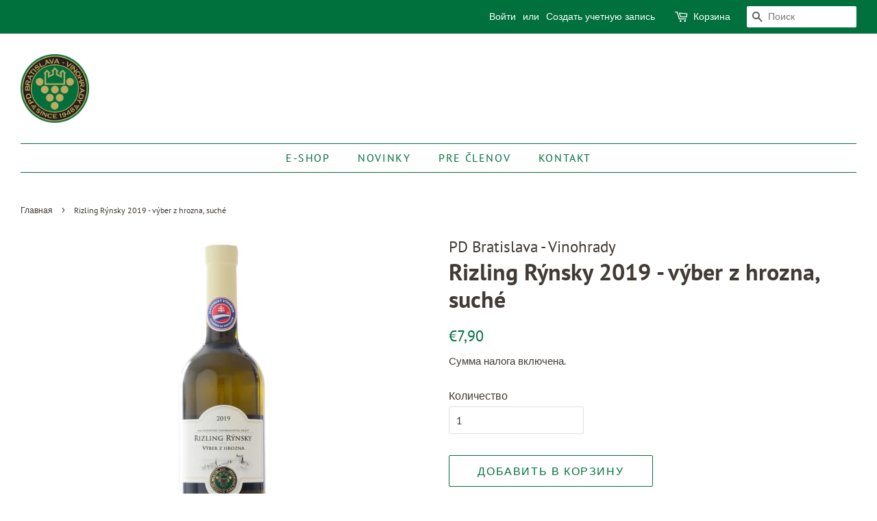

--- FILE ---
content_type: text/html; charset=utf-8
request_url: https://pdvinohrady.sk/ru/products/rizling-rynsky-2019-vyber-z-hrozna-suche
body_size: 15288
content:
<!doctype html>
<html class="no-js" lang="ru">
<head>

  <!-- Basic page needs ================================================== -->
  <meta charset="utf-8">
  <meta http-equiv="X-UA-Compatible" content="IE=edge,chrome=1">

  
  <link rel="shortcut icon" href="//pdvinohrady.sk/cdn/shop/files/pd_bratislava_vinhrady_logo_32x32.png?v=1613521769" type="image/png" />
  

  <!-- Title and description ================================================== -->
  <title>
  Rizling Rýnsky 2019 - výber z hrozna, suché &ndash; PD Bratislava - Vinohrady
  </title>

  
  <meta name="description" content="Rizling Rýnsky ročník 2019, výber z hrozna, suché Rizling Rýnsky s prívlastkom výber z hrozna vás rýchlo zaujme honosnou jemne žltou farbou. Jeho lipovo-ovocná aróma s nádychom zelených jabĺk pomôže vytvoriť príjemnú atmosféru, v ktorej si dokonale vychutnáte plnú intenzívnu chuť s výraznou kyselinkou dokreslenú tónmi ">
  

  <!-- Social meta ================================================== -->
  <!-- /snippets/social-meta-tags.liquid -->




<meta property="og:site_name" content="PD Bratislava - Vinohrady">
<meta property="og:url" content="https://pdvinohrady.sk/ru/products/rizling-rynsky-2019-vyber-z-hrozna-suche">
<meta property="og:title" content="Rizling Rýnsky 2019 - výber z hrozna, suché">
<meta property="og:type" content="product">
<meta property="og:description" content="Rizling Rýnsky ročník 2019, výber z hrozna, suché Rizling Rýnsky s prívlastkom výber z hrozna vás rýchlo zaujme honosnou jemne žltou farbou. Jeho lipovo-ovocná aróma s nádychom zelených jabĺk pomôže vytvoriť príjemnú atmosféru, v ktorej si dokonale vychutnáte plnú intenzívnu chuť s výraznou kyselinkou dokreslenú tónmi ">

  <meta property="og:price:amount" content="7,90">
  <meta property="og:price:currency" content="EUR">

<meta property="og:image" content="http://pdvinohrady.sk/cdn/shop/products/RR_VZH_2019_1200x1200.jpg?v=1612183664">
<meta property="og:image:secure_url" content="https://pdvinohrady.sk/cdn/shop/products/RR_VZH_2019_1200x1200.jpg?v=1612183664">


<meta name="twitter:card" content="summary_large_image">
<meta name="twitter:title" content="Rizling Rýnsky 2019 - výber z hrozna, suché">
<meta name="twitter:description" content="Rizling Rýnsky ročník 2019, výber z hrozna, suché Rizling Rýnsky s prívlastkom výber z hrozna vás rýchlo zaujme honosnou jemne žltou farbou. Jeho lipovo-ovocná aróma s nádychom zelených jabĺk pomôže vytvoriť príjemnú atmosféru, v ktorej si dokonale vychutnáte plnú intenzívnu chuť s výraznou kyselinkou dokreslenú tónmi ">


  <!-- Helpers ================================================== -->
  <link rel="canonical" href="https://pdvinohrady.sk/ru/products/rizling-rynsky-2019-vyber-z-hrozna-suche">
  <meta name="viewport" content="width=device-width,initial-scale=1">
  <meta name="theme-color" content="#00703c">

  <!-- CSS ================================================== -->
  <link href="//pdvinohrady.sk/cdn/shop/t/10/assets/timber.scss.css?v=45109813449388123881759259916" rel="stylesheet" type="text/css" media="all" />
  <link href="//pdvinohrady.sk/cdn/shop/t/10/assets/theme.scss.css?v=54716104397378549261759259915" rel="stylesheet" type="text/css" media="all" />
  <style data-shopify>
  :root {
    --color-body-text: #403b37;
    --color-body: #ffffff;
  }
</style>


  <script>
    window.theme = window.theme || {};

    var theme = {
      strings: {
        addToCart: "Добавить в корзину",
        soldOut: "Продано",
        unavailable: "Недоступно",
        zoomClose: "Закрыть (Esc)",
        zoomPrev: "Назад (стрелка влево)",
        zoomNext: "Дальше (стрелка вправо)",
        addressError: "Не удалось найти этот адрес",
        addressNoResults: "Нет результатов для этого адреса",
        addressQueryLimit: "Вы превысили ограничение использования Google API. Рассмотрите переход на план уровня \u003ca href=\"https:\/\/developers.google.com\/maps\/premium\/usage-limits\"\u003eПремиум\u003c\/a\u003e.",
        authError: "Не удалось проверить ваш ключ API для Google Карт."
      },
      settings: {
        // Adding some settings to allow the editor to update correctly when they are changed
        enableWideLayout: true,
        typeAccentTransform: true,
        typeAccentSpacing: true,
        baseFontSize: '16px',
        headerBaseFontSize: '34px',
        accentFontSize: '16px'
      },
      variables: {
        mediaQueryMedium: 'screen and (max-width: 768px)',
        bpSmall: false
      },
      moneyFormat: "€{{amount_with_comma_separator}}"
    };document.documentElement.className = document.documentElement.className.replace('no-js', 'supports-js');
  </script>

  <!-- Header hook for plugins ================================================== -->
  <script>window.performance && window.performance.mark && window.performance.mark('shopify.content_for_header.start');</script><meta id="shopify-digital-wallet" name="shopify-digital-wallet" content="/3025272945/digital_wallets/dialog">
<link rel="alternate" hreflang="x-default" href="https://pdvinohrady.sk/products/rizling-rynsky-2019-vyber-z-hrozna-suche">
<link rel="alternate" hreflang="de" href="https://pdvinohrady.sk/de/products/rizling-rynsky-2019-vyber-z-hrozna-suche">
<link rel="alternate" hreflang="en" href="https://pdvinohrady.sk/en/products/rizling-rynsky-2019-vyber-z-hrozna-suche">
<link rel="alternate" hreflang="ru" href="https://pdvinohrady.sk/ru/products/rizling-rynsky-2019-vyber-z-hrozna-suche">
<link rel="alternate" type="application/json+oembed" href="https://pdvinohrady.sk/ru/products/rizling-rynsky-2019-vyber-z-hrozna-suche.oembed">
<script async="async" src="/checkouts/internal/preloads.js?locale=ru-SK"></script>
<script id="shopify-features" type="application/json">{"accessToken":"2efa0d5284fe42f5956bd7360e6e7af1","betas":["rich-media-storefront-analytics"],"domain":"pdvinohrady.sk","predictiveSearch":true,"shopId":3025272945,"locale":"ru"}</script>
<script>var Shopify = Shopify || {};
Shopify.shop = "pd-bratislava-vinohrady.myshopify.com";
Shopify.locale = "ru";
Shopify.currency = {"active":"EUR","rate":"1.0"};
Shopify.country = "SK";
Shopify.theme = {"name":"Minimal","id":81802231921,"schema_name":"Minimal","schema_version":"12.6.0","theme_store_id":380,"role":"main"};
Shopify.theme.handle = "null";
Shopify.theme.style = {"id":null,"handle":null};
Shopify.cdnHost = "pdvinohrady.sk/cdn";
Shopify.routes = Shopify.routes || {};
Shopify.routes.root = "/ru/";</script>
<script type="module">!function(o){(o.Shopify=o.Shopify||{}).modules=!0}(window);</script>
<script>!function(o){function n(){var o=[];function n(){o.push(Array.prototype.slice.apply(arguments))}return n.q=o,n}var t=o.Shopify=o.Shopify||{};t.loadFeatures=n(),t.autoloadFeatures=n()}(window);</script>
<script id="shop-js-analytics" type="application/json">{"pageType":"product"}</script>
<script defer="defer" async type="module" src="//pdvinohrady.sk/cdn/shopifycloud/shop-js/modules/v2/client.init-shop-cart-sync_v-gO5K0Q.ru.esm.js"></script>
<script defer="defer" async type="module" src="//pdvinohrady.sk/cdn/shopifycloud/shop-js/modules/v2/chunk.common_DWxkMs8K.esm.js"></script>
<script type="module">
  await import("//pdvinohrady.sk/cdn/shopifycloud/shop-js/modules/v2/client.init-shop-cart-sync_v-gO5K0Q.ru.esm.js");
await import("//pdvinohrady.sk/cdn/shopifycloud/shop-js/modules/v2/chunk.common_DWxkMs8K.esm.js");

  window.Shopify.SignInWithShop?.initShopCartSync?.({"fedCMEnabled":true,"windoidEnabled":true});

</script>
<script id="__st">var __st={"a":3025272945,"offset":3600,"reqid":"aad06ca1-2f28-41b2-bab0-cb08bad4d844-1765654559","pageurl":"pdvinohrady.sk\/ru\/products\/rizling-rynsky-2019-vyber-z-hrozna-suche","u":"f9ab209856eb","p":"product","rtyp":"product","rid":6199563616446};</script>
<script>window.ShopifyPaypalV4VisibilityTracking = true;</script>
<script id="captcha-bootstrap">!function(){'use strict';const t='contact',e='account',n='new_comment',o=[[t,t],['blogs',n],['comments',n],[t,'customer']],c=[[e,'customer_login'],[e,'guest_login'],[e,'recover_customer_password'],[e,'create_customer']],r=t=>t.map((([t,e])=>`form[action*='/${t}']:not([data-nocaptcha='true']) input[name='form_type'][value='${e}']`)).join(','),a=t=>()=>t?[...document.querySelectorAll(t)].map((t=>t.form)):[];function s(){const t=[...o],e=r(t);return a(e)}const i='password',u='form_key',d=['recaptcha-v3-token','g-recaptcha-response','h-captcha-response',i],f=()=>{try{return window.sessionStorage}catch{return}},m='__shopify_v',_=t=>t.elements[u];function p(t,e,n=!1){try{const o=window.sessionStorage,c=JSON.parse(o.getItem(e)),{data:r}=function(t){const{data:e,action:n}=t;return t[m]||n?{data:e,action:n}:{data:t,action:n}}(c);for(const[e,n]of Object.entries(r))t.elements[e]&&(t.elements[e].value=n);n&&o.removeItem(e)}catch(o){console.error('form repopulation failed',{error:o})}}const l='form_type',E='cptcha';function T(t){t.dataset[E]=!0}const w=window,h=w.document,L='Shopify',v='ce_forms',y='captcha';let A=!1;((t,e)=>{const n=(g='f06e6c50-85a8-45c8-87d0-21a2b65856fe',I='https://cdn.shopify.com/shopifycloud/storefront-forms-hcaptcha/ce_storefront_forms_captcha_hcaptcha.v1.5.2.iife.js',D={infoText:'Защищено с помощью hCaptcha',privacyText:'Конфиденциальность',termsText:'Условия'},(t,e,n)=>{const o=w[L][v],c=o.bindForm;if(c)return c(t,g,e,D).then(n);var r;o.q.push([[t,g,e,D],n]),r=I,A||(h.body.append(Object.assign(h.createElement('script'),{id:'captcha-provider',async:!0,src:r})),A=!0)});var g,I,D;w[L]=w[L]||{},w[L][v]=w[L][v]||{},w[L][v].q=[],w[L][y]=w[L][y]||{},w[L][y].protect=function(t,e){n(t,void 0,e),T(t)},Object.freeze(w[L][y]),function(t,e,n,w,h,L){const[v,y,A,g]=function(t,e,n){const i=e?o:[],u=t?c:[],d=[...i,...u],f=r(d),m=r(i),_=r(d.filter((([t,e])=>n.includes(e))));return[a(f),a(m),a(_),s()]}(w,h,L),I=t=>{const e=t.target;return e instanceof HTMLFormElement?e:e&&e.form},D=t=>v().includes(t);t.addEventListener('submit',(t=>{const e=I(t);if(!e)return;const n=D(e)&&!e.dataset.hcaptchaBound&&!e.dataset.recaptchaBound,o=_(e),c=g().includes(e)&&(!o||!o.value);(n||c)&&t.preventDefault(),c&&!n&&(function(t){try{if(!f())return;!function(t){const e=f();if(!e)return;const n=_(t);if(!n)return;const o=n.value;o&&e.removeItem(o)}(t);const e=Array.from(Array(32),(()=>Math.random().toString(36)[2])).join('');!function(t,e){_(t)||t.append(Object.assign(document.createElement('input'),{type:'hidden',name:u})),t.elements[u].value=e}(t,e),function(t,e){const n=f();if(!n)return;const o=[...t.querySelectorAll(`input[type='${i}']`)].map((({name:t})=>t)),c=[...d,...o],r={};for(const[a,s]of new FormData(t).entries())c.includes(a)||(r[a]=s);n.setItem(e,JSON.stringify({[m]:1,action:t.action,data:r}))}(t,e)}catch(e){console.error('failed to persist form',e)}}(e),e.submit())}));const S=(t,e)=>{t&&!t.dataset[E]&&(n(t,e.some((e=>e===t))),T(t))};for(const o of['focusin','change'])t.addEventListener(o,(t=>{const e=I(t);D(e)&&S(e,y())}));const B=e.get('form_key'),M=e.get(l),P=B&&M;t.addEventListener('DOMContentLoaded',(()=>{const t=y();if(P)for(const e of t)e.elements[l].value===M&&p(e,B);[...new Set([...A(),...v().filter((t=>'true'===t.dataset.shopifyCaptcha))])].forEach((e=>S(e,t)))}))}(h,new URLSearchParams(w.location.search),n,t,e,['guest_login'])})(!0,!0)}();</script>
<script integrity="sha256-52AcMU7V7pcBOXWImdc/TAGTFKeNjmkeM1Pvks/DTgc=" data-source-attribution="shopify.loadfeatures" defer="defer" src="//pdvinohrady.sk/cdn/shopifycloud/storefront/assets/storefront/load_feature-81c60534.js" crossorigin="anonymous"></script>
<script data-source-attribution="shopify.dynamic_checkout.dynamic.init">var Shopify=Shopify||{};Shopify.PaymentButton=Shopify.PaymentButton||{isStorefrontPortableWallets:!0,init:function(){window.Shopify.PaymentButton.init=function(){};var t=document.createElement("script");t.src="https://pdvinohrady.sk/cdn/shopifycloud/portable-wallets/latest/portable-wallets.ru.js",t.type="module",document.head.appendChild(t)}};
</script>
<script data-source-attribution="shopify.dynamic_checkout.buyer_consent">
  function portableWalletsHideBuyerConsent(e){var t=document.getElementById("shopify-buyer-consent"),n=document.getElementById("shopify-subscription-policy-button");t&&n&&(t.classList.add("hidden"),t.setAttribute("aria-hidden","true"),n.removeEventListener("click",e))}function portableWalletsShowBuyerConsent(e){var t=document.getElementById("shopify-buyer-consent"),n=document.getElementById("shopify-subscription-policy-button");t&&n&&(t.classList.remove("hidden"),t.removeAttribute("aria-hidden"),n.addEventListener("click",e))}window.Shopify?.PaymentButton&&(window.Shopify.PaymentButton.hideBuyerConsent=portableWalletsHideBuyerConsent,window.Shopify.PaymentButton.showBuyerConsent=portableWalletsShowBuyerConsent);
</script>
<script>
  function portableWalletsCleanup(e){e&&e.src&&console.error("Failed to load portable wallets script "+e.src);var t=document.querySelectorAll("shopify-accelerated-checkout .shopify-payment-button__skeleton, shopify-accelerated-checkout-cart .wallet-cart-button__skeleton"),e=document.getElementById("shopify-buyer-consent");for(let e=0;e<t.length;e++)t[e].remove();e&&e.remove()}function portableWalletsNotLoadedAsModule(e){e instanceof ErrorEvent&&"string"==typeof e.message&&e.message.includes("import.meta")&&"string"==typeof e.filename&&e.filename.includes("portable-wallets")&&(window.removeEventListener("error",portableWalletsNotLoadedAsModule),window.Shopify.PaymentButton.failedToLoad=e,"loading"===document.readyState?document.addEventListener("DOMContentLoaded",window.Shopify.PaymentButton.init):window.Shopify.PaymentButton.init())}window.addEventListener("error",portableWalletsNotLoadedAsModule);
</script>

<script type="module" src="https://pdvinohrady.sk/cdn/shopifycloud/portable-wallets/latest/portable-wallets.ru.js" onError="portableWalletsCleanup(this)" crossorigin="anonymous"></script>
<script nomodule>
  document.addEventListener("DOMContentLoaded", portableWalletsCleanup);
</script>

<link id="shopify-accelerated-checkout-styles" rel="stylesheet" media="screen" href="https://pdvinohrady.sk/cdn/shopifycloud/portable-wallets/latest/accelerated-checkout-backwards-compat.css" crossorigin="anonymous">
<style id="shopify-accelerated-checkout-cart">
        #shopify-buyer-consent {
  margin-top: 1em;
  display: inline-block;
  width: 100%;
}

#shopify-buyer-consent.hidden {
  display: none;
}

#shopify-subscription-policy-button {
  background: none;
  border: none;
  padding: 0;
  text-decoration: underline;
  font-size: inherit;
  cursor: pointer;
}

#shopify-subscription-policy-button::before {
  box-shadow: none;
}

      </style>

<script>window.performance && window.performance.mark && window.performance.mark('shopify.content_for_header.end');</script>

  <script src="//pdvinohrady.sk/cdn/shop/t/10/assets/jquery-2.2.3.min.js?v=58211863146907186831599557980" type="text/javascript"></script>

  <script src="//pdvinohrady.sk/cdn/shop/t/10/assets/lazysizes.min.js?v=155223123402716617051599557980" async="async"></script>

  
  

<!--DOOFINDER-SHOPIFY-->  <!--/DOOFINDER-SHOPIFY--><script src="https://cdn.shopify.com/extensions/ddd2457a-821a-4bd3-987c-5d0890ffb0f6/ultimate-gdpr-eu-cookie-banner-19/assets/cookie-widget.js" type="text/javascript" defer="defer"></script>
<link href="https://monorail-edge.shopifysvc.com" rel="dns-prefetch">
<script>(function(){if ("sendBeacon" in navigator && "performance" in window) {try {var session_token_from_headers = performance.getEntriesByType('navigation')[0].serverTiming.find(x => x.name == '_s').description;} catch {var session_token_from_headers = undefined;}var session_cookie_matches = document.cookie.match(/_shopify_s=([^;]*)/);var session_token_from_cookie = session_cookie_matches && session_cookie_matches.length === 2 ? session_cookie_matches[1] : "";var session_token = session_token_from_headers || session_token_from_cookie || "";function handle_abandonment_event(e) {var entries = performance.getEntries().filter(function(entry) {return /monorail-edge.shopifysvc.com/.test(entry.name);});if (!window.abandonment_tracked && entries.length === 0) {window.abandonment_tracked = true;var currentMs = Date.now();var navigation_start = performance.timing.navigationStart;var payload = {shop_id: 3025272945,url: window.location.href,navigation_start,duration: currentMs - navigation_start,session_token,page_type: "product"};window.navigator.sendBeacon("https://monorail-edge.shopifysvc.com/v1/produce", JSON.stringify({schema_id: "online_store_buyer_site_abandonment/1.1",payload: payload,metadata: {event_created_at_ms: currentMs,event_sent_at_ms: currentMs}}));}}window.addEventListener('pagehide', handle_abandonment_event);}}());</script>
<script id="web-pixels-manager-setup">(function e(e,d,r,n,o){if(void 0===o&&(o={}),!Boolean(null===(a=null===(i=window.Shopify)||void 0===i?void 0:i.analytics)||void 0===a?void 0:a.replayQueue)){var i,a;window.Shopify=window.Shopify||{};var t=window.Shopify;t.analytics=t.analytics||{};var s=t.analytics;s.replayQueue=[],s.publish=function(e,d,r){return s.replayQueue.push([e,d,r]),!0};try{self.performance.mark("wpm:start")}catch(e){}var l=function(){var e={modern:/Edge?\/(1{2}[4-9]|1[2-9]\d|[2-9]\d{2}|\d{4,})\.\d+(\.\d+|)|Firefox\/(1{2}[4-9]|1[2-9]\d|[2-9]\d{2}|\d{4,})\.\d+(\.\d+|)|Chrom(ium|e)\/(9{2}|\d{3,})\.\d+(\.\d+|)|(Maci|X1{2}).+ Version\/(15\.\d+|(1[6-9]|[2-9]\d|\d{3,})\.\d+)([,.]\d+|)( \(\w+\)|)( Mobile\/\w+|) Safari\/|Chrome.+OPR\/(9{2}|\d{3,})\.\d+\.\d+|(CPU[ +]OS|iPhone[ +]OS|CPU[ +]iPhone|CPU IPhone OS|CPU iPad OS)[ +]+(15[._]\d+|(1[6-9]|[2-9]\d|\d{3,})[._]\d+)([._]\d+|)|Android:?[ /-](13[3-9]|1[4-9]\d|[2-9]\d{2}|\d{4,})(\.\d+|)(\.\d+|)|Android.+Firefox\/(13[5-9]|1[4-9]\d|[2-9]\d{2}|\d{4,})\.\d+(\.\d+|)|Android.+Chrom(ium|e)\/(13[3-9]|1[4-9]\d|[2-9]\d{2}|\d{4,})\.\d+(\.\d+|)|SamsungBrowser\/([2-9]\d|\d{3,})\.\d+/,legacy:/Edge?\/(1[6-9]|[2-9]\d|\d{3,})\.\d+(\.\d+|)|Firefox\/(5[4-9]|[6-9]\d|\d{3,})\.\d+(\.\d+|)|Chrom(ium|e)\/(5[1-9]|[6-9]\d|\d{3,})\.\d+(\.\d+|)([\d.]+$|.*Safari\/(?![\d.]+ Edge\/[\d.]+$))|(Maci|X1{2}).+ Version\/(10\.\d+|(1[1-9]|[2-9]\d|\d{3,})\.\d+)([,.]\d+|)( \(\w+\)|)( Mobile\/\w+|) Safari\/|Chrome.+OPR\/(3[89]|[4-9]\d|\d{3,})\.\d+\.\d+|(CPU[ +]OS|iPhone[ +]OS|CPU[ +]iPhone|CPU IPhone OS|CPU iPad OS)[ +]+(10[._]\d+|(1[1-9]|[2-9]\d|\d{3,})[._]\d+)([._]\d+|)|Android:?[ /-](13[3-9]|1[4-9]\d|[2-9]\d{2}|\d{4,})(\.\d+|)(\.\d+|)|Mobile Safari.+OPR\/([89]\d|\d{3,})\.\d+\.\d+|Android.+Firefox\/(13[5-9]|1[4-9]\d|[2-9]\d{2}|\d{4,})\.\d+(\.\d+|)|Android.+Chrom(ium|e)\/(13[3-9]|1[4-9]\d|[2-9]\d{2}|\d{4,})\.\d+(\.\d+|)|Android.+(UC? ?Browser|UCWEB|U3)[ /]?(15\.([5-9]|\d{2,})|(1[6-9]|[2-9]\d|\d{3,})\.\d+)\.\d+|SamsungBrowser\/(5\.\d+|([6-9]|\d{2,})\.\d+)|Android.+MQ{2}Browser\/(14(\.(9|\d{2,})|)|(1[5-9]|[2-9]\d|\d{3,})(\.\d+|))(\.\d+|)|K[Aa][Ii]OS\/(3\.\d+|([4-9]|\d{2,})\.\d+)(\.\d+|)/},d=e.modern,r=e.legacy,n=navigator.userAgent;return n.match(d)?"modern":n.match(r)?"legacy":"unknown"}(),u="modern"===l?"modern":"legacy",c=(null!=n?n:{modern:"",legacy:""})[u],f=function(e){return[e.baseUrl,"/wpm","/b",e.hashVersion,"modern"===e.buildTarget?"m":"l",".js"].join("")}({baseUrl:d,hashVersion:r,buildTarget:u}),m=function(e){var d=e.version,r=e.bundleTarget,n=e.surface,o=e.pageUrl,i=e.monorailEndpoint;return{emit:function(e){var a=e.status,t=e.errorMsg,s=(new Date).getTime(),l=JSON.stringify({metadata:{event_sent_at_ms:s},events:[{schema_id:"web_pixels_manager_load/3.1",payload:{version:d,bundle_target:r,page_url:o,status:a,surface:n,error_msg:t},metadata:{event_created_at_ms:s}}]});if(!i)return console&&console.warn&&console.warn("[Web Pixels Manager] No Monorail endpoint provided, skipping logging."),!1;try{return self.navigator.sendBeacon.bind(self.navigator)(i,l)}catch(e){}var u=new XMLHttpRequest;try{return u.open("POST",i,!0),u.setRequestHeader("Content-Type","text/plain"),u.send(l),!0}catch(e){return console&&console.warn&&console.warn("[Web Pixels Manager] Got an unhandled error while logging to Monorail."),!1}}}}({version:r,bundleTarget:l,surface:e.surface,pageUrl:self.location.href,monorailEndpoint:e.monorailEndpoint});try{o.browserTarget=l,function(e){var d=e.src,r=e.async,n=void 0===r||r,o=e.onload,i=e.onerror,a=e.sri,t=e.scriptDataAttributes,s=void 0===t?{}:t,l=document.createElement("script"),u=document.querySelector("head"),c=document.querySelector("body");if(l.async=n,l.src=d,a&&(l.integrity=a,l.crossOrigin="anonymous"),s)for(var f in s)if(Object.prototype.hasOwnProperty.call(s,f))try{l.dataset[f]=s[f]}catch(e){}if(o&&l.addEventListener("load",o),i&&l.addEventListener("error",i),u)u.appendChild(l);else{if(!c)throw new Error("Did not find a head or body element to append the script");c.appendChild(l)}}({src:f,async:!0,onload:function(){if(!function(){var e,d;return Boolean(null===(d=null===(e=window.Shopify)||void 0===e?void 0:e.analytics)||void 0===d?void 0:d.initialized)}()){var d=window.webPixelsManager.init(e)||void 0;if(d){var r=window.Shopify.analytics;r.replayQueue.forEach((function(e){var r=e[0],n=e[1],o=e[2];d.publishCustomEvent(r,n,o)})),r.replayQueue=[],r.publish=d.publishCustomEvent,r.visitor=d.visitor,r.initialized=!0}}},onerror:function(){return m.emit({status:"failed",errorMsg:"".concat(f," has failed to load")})},sri:function(e){var d=/^sha384-[A-Za-z0-9+/=]+$/;return"string"==typeof e&&d.test(e)}(c)?c:"",scriptDataAttributes:o}),m.emit({status:"loading"})}catch(e){m.emit({status:"failed",errorMsg:(null==e?void 0:e.message)||"Unknown error"})}}})({shopId: 3025272945,storefrontBaseUrl: "https://pdvinohrady.sk",extensionsBaseUrl: "https://extensions.shopifycdn.com/cdn/shopifycloud/web-pixels-manager",monorailEndpoint: "https://monorail-edge.shopifysvc.com/unstable/produce_batch",surface: "storefront-renderer",enabledBetaFlags: ["2dca8a86"],webPixelsConfigList: [{"id":"154337607","eventPayloadVersion":"v1","runtimeContext":"LAX","scriptVersion":"1","type":"CUSTOM","privacyPurposes":["MARKETING"],"name":"Meta pixel (migrated)"},{"id":"shopify-app-pixel","configuration":"{}","eventPayloadVersion":"v1","runtimeContext":"STRICT","scriptVersion":"0450","apiClientId":"shopify-pixel","type":"APP","privacyPurposes":["ANALYTICS","MARKETING"]},{"id":"shopify-custom-pixel","eventPayloadVersion":"v1","runtimeContext":"LAX","scriptVersion":"0450","apiClientId":"shopify-pixel","type":"CUSTOM","privacyPurposes":["ANALYTICS","MARKETING"]}],isMerchantRequest: false,initData: {"shop":{"name":"PD Bratislava - Vinohrady","paymentSettings":{"currencyCode":"EUR"},"myshopifyDomain":"pd-bratislava-vinohrady.myshopify.com","countryCode":"SK","storefrontUrl":"https:\/\/pdvinohrady.sk\/ru"},"customer":null,"cart":null,"checkout":null,"productVariants":[{"price":{"amount":7.9,"currencyCode":"EUR"},"product":{"title":"Rizling Rýnsky 2019 - výber z hrozna, suché","vendor":"PD Bratislava - Vinohrady","id":"6199563616446","untranslatedTitle":"Rizling Rýnsky 2019 - výber z hrozna, suché","url":"\/ru\/products\/rizling-rynsky-2019-vyber-z-hrozna-suche","type":"Biele vína"},"id":"37993123250366","image":{"src":"\/\/pdvinohrady.sk\/cdn\/shop\/products\/RR_VZH_2019.jpg?v=1612183664"},"sku":"","title":"Default Title","untranslatedTitle":"Default Title"}],"purchasingCompany":null},},"https://pdvinohrady.sk/cdn","ae1676cfwd2530674p4253c800m34e853cb",{"modern":"","legacy":""},{"shopId":"3025272945","storefrontBaseUrl":"https:\/\/pdvinohrady.sk","extensionBaseUrl":"https:\/\/extensions.shopifycdn.com\/cdn\/shopifycloud\/web-pixels-manager","surface":"storefront-renderer","enabledBetaFlags":"[\"2dca8a86\"]","isMerchantRequest":"false","hashVersion":"ae1676cfwd2530674p4253c800m34e853cb","publish":"custom","events":"[[\"page_viewed\",{}],[\"product_viewed\",{\"productVariant\":{\"price\":{\"amount\":7.9,\"currencyCode\":\"EUR\"},\"product\":{\"title\":\"Rizling Rýnsky 2019 - výber z hrozna, suché\",\"vendor\":\"PD Bratislava - Vinohrady\",\"id\":\"6199563616446\",\"untranslatedTitle\":\"Rizling Rýnsky 2019 - výber z hrozna, suché\",\"url\":\"\/ru\/products\/rizling-rynsky-2019-vyber-z-hrozna-suche\",\"type\":\"Biele vína\"},\"id\":\"37993123250366\",\"image\":{\"src\":\"\/\/pdvinohrady.sk\/cdn\/shop\/products\/RR_VZH_2019.jpg?v=1612183664\"},\"sku\":\"\",\"title\":\"Default Title\",\"untranslatedTitle\":\"Default Title\"}}]]"});</script><script>
  window.ShopifyAnalytics = window.ShopifyAnalytics || {};
  window.ShopifyAnalytics.meta = window.ShopifyAnalytics.meta || {};
  window.ShopifyAnalytics.meta.currency = 'EUR';
  var meta = {"product":{"id":6199563616446,"gid":"gid:\/\/shopify\/Product\/6199563616446","vendor":"PD Bratislava - Vinohrady","type":"Biele vína","variants":[{"id":37993123250366,"price":790,"name":"Rizling Rýnsky 2019 - výber z hrozna, suché","public_title":null,"sku":""}],"remote":false},"page":{"pageType":"product","resourceType":"product","resourceId":6199563616446}};
  for (var attr in meta) {
    window.ShopifyAnalytics.meta[attr] = meta[attr];
  }
</script>
<script class="analytics">
  (function () {
    var customDocumentWrite = function(content) {
      var jquery = null;

      if (window.jQuery) {
        jquery = window.jQuery;
      } else if (window.Checkout && window.Checkout.$) {
        jquery = window.Checkout.$;
      }

      if (jquery) {
        jquery('body').append(content);
      }
    };

    var hasLoggedConversion = function(token) {
      if (token) {
        return document.cookie.indexOf('loggedConversion=' + token) !== -1;
      }
      return false;
    }

    var setCookieIfConversion = function(token) {
      if (token) {
        var twoMonthsFromNow = new Date(Date.now());
        twoMonthsFromNow.setMonth(twoMonthsFromNow.getMonth() + 2);

        document.cookie = 'loggedConversion=' + token + '; expires=' + twoMonthsFromNow;
      }
    }

    var trekkie = window.ShopifyAnalytics.lib = window.trekkie = window.trekkie || [];
    if (trekkie.integrations) {
      return;
    }
    trekkie.methods = [
      'identify',
      'page',
      'ready',
      'track',
      'trackForm',
      'trackLink'
    ];
    trekkie.factory = function(method) {
      return function() {
        var args = Array.prototype.slice.call(arguments);
        args.unshift(method);
        trekkie.push(args);
        return trekkie;
      };
    };
    for (var i = 0; i < trekkie.methods.length; i++) {
      var key = trekkie.methods[i];
      trekkie[key] = trekkie.factory(key);
    }
    trekkie.load = function(config) {
      trekkie.config = config || {};
      trekkie.config.initialDocumentCookie = document.cookie;
      var first = document.getElementsByTagName('script')[0];
      var script = document.createElement('script');
      script.type = 'text/javascript';
      script.onerror = function(e) {
        var scriptFallback = document.createElement('script');
        scriptFallback.type = 'text/javascript';
        scriptFallback.onerror = function(error) {
                var Monorail = {
      produce: function produce(monorailDomain, schemaId, payload) {
        var currentMs = new Date().getTime();
        var event = {
          schema_id: schemaId,
          payload: payload,
          metadata: {
            event_created_at_ms: currentMs,
            event_sent_at_ms: currentMs
          }
        };
        return Monorail.sendRequest("https://" + monorailDomain + "/v1/produce", JSON.stringify(event));
      },
      sendRequest: function sendRequest(endpointUrl, payload) {
        // Try the sendBeacon API
        if (window && window.navigator && typeof window.navigator.sendBeacon === 'function' && typeof window.Blob === 'function' && !Monorail.isIos12()) {
          var blobData = new window.Blob([payload], {
            type: 'text/plain'
          });

          if (window.navigator.sendBeacon(endpointUrl, blobData)) {
            return true;
          } // sendBeacon was not successful

        } // XHR beacon

        var xhr = new XMLHttpRequest();

        try {
          xhr.open('POST', endpointUrl);
          xhr.setRequestHeader('Content-Type', 'text/plain');
          xhr.send(payload);
        } catch (e) {
          console.log(e);
        }

        return false;
      },
      isIos12: function isIos12() {
        return window.navigator.userAgent.lastIndexOf('iPhone; CPU iPhone OS 12_') !== -1 || window.navigator.userAgent.lastIndexOf('iPad; CPU OS 12_') !== -1;
      }
    };
    Monorail.produce('monorail-edge.shopifysvc.com',
      'trekkie_storefront_load_errors/1.1',
      {shop_id: 3025272945,
      theme_id: 81802231921,
      app_name: "storefront",
      context_url: window.location.href,
      source_url: "//pdvinohrady.sk/cdn/s/trekkie.storefront.1a0636ab3186d698599065cb6ce9903ebacdd71a.min.js"});

        };
        scriptFallback.async = true;
        scriptFallback.src = '//pdvinohrady.sk/cdn/s/trekkie.storefront.1a0636ab3186d698599065cb6ce9903ebacdd71a.min.js';
        first.parentNode.insertBefore(scriptFallback, first);
      };
      script.async = true;
      script.src = '//pdvinohrady.sk/cdn/s/trekkie.storefront.1a0636ab3186d698599065cb6ce9903ebacdd71a.min.js';
      first.parentNode.insertBefore(script, first);
    };
    trekkie.load(
      {"Trekkie":{"appName":"storefront","development":false,"defaultAttributes":{"shopId":3025272945,"isMerchantRequest":null,"themeId":81802231921,"themeCityHash":"10823677061741892502","contentLanguage":"ru","currency":"EUR","eventMetadataId":"da5761af-60e1-4860-8341-fc09702920b0"},"isServerSideCookieWritingEnabled":true,"monorailRegion":"shop_domain"},"Session Attribution":{},"S2S":{"facebookCapiEnabled":false,"source":"trekkie-storefront-renderer","apiClientId":580111}}
    );

    var loaded = false;
    trekkie.ready(function() {
      if (loaded) return;
      loaded = true;

      window.ShopifyAnalytics.lib = window.trekkie;

      var originalDocumentWrite = document.write;
      document.write = customDocumentWrite;
      try { window.ShopifyAnalytics.merchantGoogleAnalytics.call(this); } catch(error) {};
      document.write = originalDocumentWrite;

      window.ShopifyAnalytics.lib.page(null,{"pageType":"product","resourceType":"product","resourceId":6199563616446,"shopifyEmitted":true});

      var match = window.location.pathname.match(/checkouts\/(.+)\/(thank_you|post_purchase)/)
      var token = match? match[1]: undefined;
      if (!hasLoggedConversion(token)) {
        setCookieIfConversion(token);
        window.ShopifyAnalytics.lib.track("Viewed Product",{"currency":"EUR","variantId":37993123250366,"productId":6199563616446,"productGid":"gid:\/\/shopify\/Product\/6199563616446","name":"Rizling Rýnsky 2019 - výber z hrozna, suché","price":"7.90","sku":"","brand":"PD Bratislava - Vinohrady","variant":null,"category":"Biele vína","nonInteraction":true,"remote":false},undefined,undefined,{"shopifyEmitted":true});
      window.ShopifyAnalytics.lib.track("monorail:\/\/trekkie_storefront_viewed_product\/1.1",{"currency":"EUR","variantId":37993123250366,"productId":6199563616446,"productGid":"gid:\/\/shopify\/Product\/6199563616446","name":"Rizling Rýnsky 2019 - výber z hrozna, suché","price":"7.90","sku":"","brand":"PD Bratislava - Vinohrady","variant":null,"category":"Biele vína","nonInteraction":true,"remote":false,"referer":"https:\/\/pdvinohrady.sk\/ru\/products\/rizling-rynsky-2019-vyber-z-hrozna-suche"});
      }
    });


        var eventsListenerScript = document.createElement('script');
        eventsListenerScript.async = true;
        eventsListenerScript.src = "//pdvinohrady.sk/cdn/shopifycloud/storefront/assets/shop_events_listener-3da45d37.js";
        document.getElementsByTagName('head')[0].appendChild(eventsListenerScript);

})();</script>
  <script>
  if (!window.ga || (window.ga && typeof window.ga !== 'function')) {
    window.ga = function ga() {
      (window.ga.q = window.ga.q || []).push(arguments);
      if (window.Shopify && window.Shopify.analytics && typeof window.Shopify.analytics.publish === 'function') {
        window.Shopify.analytics.publish("ga_stub_called", {}, {sendTo: "google_osp_migration"});
      }
      console.error("Shopify's Google Analytics stub called with:", Array.from(arguments), "\nSee https://help.shopify.com/manual/promoting-marketing/pixels/pixel-migration#google for more information.");
    };
    if (window.Shopify && window.Shopify.analytics && typeof window.Shopify.analytics.publish === 'function') {
      window.Shopify.analytics.publish("ga_stub_initialized", {}, {sendTo: "google_osp_migration"});
    }
  }
</script>
<script
  defer
  src="https://pdvinohrady.sk/cdn/shopifycloud/perf-kit/shopify-perf-kit-2.1.2.min.js"
  data-application="storefront-renderer"
  data-shop-id="3025272945"
  data-render-region="gcp-us-east1"
  data-page-type="product"
  data-theme-instance-id="81802231921"
  data-theme-name="Minimal"
  data-theme-version="12.6.0"
  data-monorail-region="shop_domain"
  data-resource-timing-sampling-rate="10"
  data-shs="true"
  data-shs-beacon="true"
  data-shs-export-with-fetch="true"
  data-shs-logs-sample-rate="1"
  data-shs-beacon-endpoint="https://pdvinohrady.sk/api/collect"
></script>
</head>

<body id="rizling-rynsky-2019-vyber-z-hrozna-suche" class="template-product">

  <div id="shopify-section-header" class="shopify-section"><style>
  .logo__image-wrapper {
    max-width: 100px;
  }
  /*================= If logo is above navigation ================== */
  
    .site-nav {
      
        border-top: 1px solid #00703c;
        border-bottom: 1px solid #00703c;
      
      margin-top: 30px;
    }

    
  

  /*============ If logo is on the same line as navigation ============ */
  


  
</style>

<div data-section-id="header" data-section-type="header-section">
  <div class="header-bar">
    <div class="wrapper medium-down--hide">
      <div class="post-large--display-table">

        
          <div class="header-bar__left post-large--display-table-cell">

            

            

            
              <div class="header-bar__module header-bar__message">
                
                  
                
              </div>
            

          </div>
        

        <div class="header-bar__right post-large--display-table-cell">

          
            <ul class="header-bar__module header-bar__module--list">
              
                <li>
                  <a href="/ru/account/login" id="customer_login_link">Войти</a>
                </li>
                <li>или</li>
                <li>
                  <a href="/ru/account/register" id="customer_register_link">Создать учетную запись</a>
                </li>
              
            </ul>
          

          <div class="header-bar__module">
            <span class="header-bar__sep" aria-hidden="true"></span>
            <a href="/ru/cart" class="cart-page-link">
              <span class="icon icon-cart header-bar__cart-icon" aria-hidden="true"></span>
            </a>
          </div>

          <div class="header-bar__module">
            <a href="/ru/cart" class="cart-page-link">
              Корзина
              <span class="cart-count header-bar__cart-count hidden-count">0</span>
            </a>
          </div>

          
            
              <div class="header-bar__module header-bar__search">
                


  <form action="/ru/search" method="get" class="header-bar__search-form clearfix" role="search">
    
    <button type="submit" class="btn btn--search icon-fallback-text header-bar__search-submit">
      <span class="icon icon-search" aria-hidden="true"></span>
      <span class="fallback-text">Поиск</span>
    </button>
    <input type="search" name="q" value="" aria-label="Поиск" class="header-bar__search-input" placeholder="Поиск">
  </form>


              </div>
            
          

        </div>
      </div>
    </div>

    <div class="wrapper post-large--hide announcement-bar--mobile">
      
        
          <span></span>
        
      
    </div>

    <div class="wrapper post-large--hide">
      
        <button type="button" class="mobile-nav-trigger" id="MobileNavTrigger" aria-controls="MobileNav" aria-expanded="false">
          <span class="icon icon-hamburger" aria-hidden="true"></span>
          Меню
        </button>
      
      <a href="/ru/cart" class="cart-page-link mobile-cart-page-link">
        <span class="icon icon-cart header-bar__cart-icon" aria-hidden="true"></span>
        Корзина <span class="cart-count hidden-count">0</span>
      </a>
    </div>
    <nav role="navigation">
  <ul id="MobileNav" class="mobile-nav post-large--hide">
    
      
        <li class="mobile-nav__link">
          <a
            href="/ru/collections"
            class="mobile-nav"
            >
            E-shop
          </a>
        </li>
      
    
      
        <li class="mobile-nav__link">
          <a
            href="/ru/blogs/novinky"
            class="mobile-nav"
            >
            Novinky
          </a>
        </li>
      
    
      
        <li class="mobile-nav__link">
          <a
            href="/ru/blogs/pre-clenov"
            class="mobile-nav"
            >
            Pre Členov
          </a>
        </li>
      
    
      
        <li class="mobile-nav__link">
          <a
            href="/ru/pages/kontakt"
            class="mobile-nav"
            >
            Kontakt
          </a>
        </li>
      
    

    
      
        <li class="mobile-nav__link">
          <a href="/ru/account/login" id="customer_login_link">Войти</a>
        </li>
        <li class="mobile-nav__link">
          <a href="/ru/account/register" id="customer_register_link">Создать учетную запись</a>
        </li>
      
    

    <li class="mobile-nav__link">
      
        <div class="header-bar__module header-bar__search">
          


  <form action="/ru/search" method="get" class="header-bar__search-form clearfix" role="search">
    
    <button type="submit" class="btn btn--search icon-fallback-text header-bar__search-submit">
      <span class="icon icon-search" aria-hidden="true"></span>
      <span class="fallback-text">Поиск</span>
    </button>
    <input type="search" name="q" value="" aria-label="Поиск" class="header-bar__search-input" placeholder="Поиск">
  </form>


        </div>
      
    </li>
  </ul>
</nav>

  </div>

  <header class="site-header" role="banner">
    <div class="wrapper">

      
        <div class="grid--full">
          <div class="grid__item">
            
              <div class="h1 site-header__logo" itemscope itemtype="http://schema.org/Organization">
            
              
                <noscript>
                  
                  <div class="logo__image-wrapper">
                    <img src="//pdvinohrady.sk/cdn/shop/files/pd_bratislava_vinhrady_logo_100x.png?v=1613521769" alt="PD Bratislava - Vinohrady" />
                  </div>
                </noscript>
                <div class="logo__image-wrapper supports-js">
                  <a href="/ru" itemprop="url" style="padding-top:100.0%;">
                    
                    <img class="logo__image lazyload"
                         src="//pdvinohrady.sk/cdn/shop/files/pd_bratislava_vinhrady_logo_300x300.png?v=1613521769"
                         data-src="//pdvinohrady.sk/cdn/shop/files/pd_bratislava_vinhrady_logo_{width}x.png?v=1613521769"
                         data-widths="[120, 180, 360, 540, 720, 900, 1080, 1296, 1512, 1728, 1944, 2048]"
                         data-aspectratio="1.0"
                         data-sizes="auto"
                         alt="PD Bratislava - Vinohrady"
                         itemprop="logo">
                  </a>
                </div>
              
            
              </div>
            
          </div>
        </div>
        <div class="grid--full medium-down--hide">
          <div class="grid__item">
            
<nav>
  <ul class="site-nav" id="AccessibleNav">
    
      
        <li>
          <a
            href="/ru/collections"
            class="site-nav__link"
            data-meganav-type="child"
            >
              E-shop
          </a>
        </li>
      
    
      
        <li>
          <a
            href="/ru/blogs/novinky"
            class="site-nav__link"
            data-meganav-type="child"
            >
              Novinky
          </a>
        </li>
      
    
      
        <li>
          <a
            href="/ru/blogs/pre-clenov"
            class="site-nav__link"
            data-meganav-type="child"
            >
              Pre Členov
          </a>
        </li>
      
    
      
        <li>
          <a
            href="/ru/pages/kontakt"
            class="site-nav__link"
            data-meganav-type="child"
            >
              Kontakt
          </a>
        </li>
      
    
  </ul>
</nav>

          </div>
        </div>
      

    </div>
  </header>
</div>



</div>

  <main class="wrapper main-content" role="main">
    <div class="grid">
        <div class="grid__item">
          

<div id="shopify-section-product-template" class="shopify-section"><div itemscope itemtype="http://schema.org/Product" id="ProductSection" data-section-id="product-template" data-section-type="product-template" data-image-zoom-type="zoom-in" data-show-extra-tab="false" data-extra-tab-content="" data-enable-history-state="true">

  

  

  <meta itemprop="url" content="https://pdvinohrady.sk/ru/products/rizling-rynsky-2019-vyber-z-hrozna-suche">
  <meta itemprop="image" content="//pdvinohrady.sk/cdn/shop/products/RR_VZH_2019_grande.jpg?v=1612183664">

  <div class="section-header section-header--breadcrumb">
    

<nav class="breadcrumb" role="navigation" aria-label="breadcrumbs">
  <a href="/ru" title="На главную страницу" id="breadcrumb-home">Главная</a>

  
    <span aria-hidden="true" class="breadcrumb__sep">&rsaquo;</span>
    <span>Rizling Rýnsky 2019 - výber z hrozna, suché</span>

  
</nav>

<script>
  if(sessionStorage.breadcrumb) {
    theme.breadcrumbs = {};
    theme.breadcrumbs.collection = JSON.parse(sessionStorage.breadcrumb);
    var showCollection = false;var breadcrumbHTML = '<span aria-hidden="true">&nbsp;&rsaquo;&nbsp;</span><a href="' + theme.breadcrumbs.collection.link + '" title="' + theme.breadcrumbs.collection.title + '">'+ theme.breadcrumbs.collection.title +'</a>';
      var homeBreadcrumb = document.getElementById('breadcrumb-home');
      var productCollections = [{"id":75516280945,"handle":"odrodove-vina-s-privlastkom","updated_at":"2025-12-12T13:03:44+01:00","published_at":"2018-08-21T12:14:34+02:00","sort_order":"alpha-asc","template_suffix":"","published_scope":"web","title":"Odrodové vína s prívlastkom","body_html":"\u003cdiv style=\"text-align: center;\"\u003eNajkvalitnejšie hrozno, ktoré prešlo certifikáciou Úksup-om. Týmto vínam venujeme zvláštnu starostlivosť, dozrievajú pod dozorom pivničného majstra v kontrolovanom prostredí vínneho archívu. Uzatvárané kvalitným korkom sú vhodné na ďalšie archivovanie.\u003c\/div\u003e","image":{"created_at":"2020-06-24T11:16:22+02:00","alt":null,"width":2953,"height":2953,"src":"\/\/pdvinohrady.sk\/cdn\/shop\/collections\/odrodove.jpg?v=1604482040"}}];

      if (productCollections) {
        productCollections.forEach(function(collection) {
          if (collection.title === theme.breadcrumbs.collection.title) {
            showCollection = true;
          }
        });
      }

      if(homeBreadcrumb && showCollection) {
        homeBreadcrumb.insertAdjacentHTML('afterend', breadcrumbHTML);
      }}
</script>


  </div>

  <div class="product-single">
    <div class="grid product-single__hero">
      <div class="grid__item post-large--one-half">

        

          <div class="product-single__photos">
            

            
              
              
<style>
  

  #ProductImage-23378912444606 {
    max-width: 700px;
    max-height: 700.0px;
  }
  #ProductImageWrapper-23378912444606 {
    max-width: 700px;
  }
</style>


              <div id="ProductImageWrapper-23378912444606" class="product-single__image-wrapper supports-js" data-image-id="23378912444606">
                <div style="padding-top:100.0%;">
                  <img id="ProductImage-23378912444606"
                       class="product-single__image lazyload"
                       src="//pdvinohrady.sk/cdn/shop/products/RR_VZH_2019_300x300.jpg?v=1612183664"
                       data-src="//pdvinohrady.sk/cdn/shop/products/RR_VZH_2019_{width}x.jpg?v=1612183664"
                       data-widths="[180, 370, 540, 740, 900, 1080, 1296, 1512, 1728, 2048]"
                       data-aspectratio="1.0"
                       data-sizes="auto"
                        data-zoom="//pdvinohrady.sk/cdn/shop/products/RR_VZH_2019_1024x1024@2x.jpg?v=1612183664"
                       alt="Rizling Rýnsky 2019 - výber z hrozna, suché">
                </div>
              </div>
            

            <noscript>
              <img src="//pdvinohrady.sk/cdn/shop/products/RR_VZH_2019_1024x1024@2x.jpg?v=1612183664" alt="Rizling Rýnsky 2019 - výber z hrozna, suché">
            </noscript>
          </div>

          

        

        

      </div>
      <div class="grid__item post-large--one-half">
        
          <span class="h3" itemprop="brand">PD Bratislava - Vinohrady</span>
        
        <h1 class="product-single__title" itemprop="name">Rizling Rýnsky 2019 - výber z hrozna, suché</h1>

        <div itemprop="offers" itemscope itemtype="http://schema.org/Offer">
          

          <meta itemprop="priceCurrency" content="EUR">
          <link itemprop="availability" href="http://schema.org/InStock">

          <div class="product-single__prices product-single__prices--policy-enabled">
            <span id="PriceA11y" class="visually-hidden">Обычная цена</span>
            <span id="ProductPrice" class="product-single__price" itemprop="price" content="7.9">
              €7,90
            </span>

            
              <span id="ComparePriceA11y" class="visually-hidden" aria-hidden="true">Цена со скидкой</span>
              <s id="ComparePrice" class="product-single__sale-price hide">
                €0,00
              </s>
            

            <span class="product-unit-price hide" data-unit-price-container><span class="visually-hidden">Цена за единицу</span>
  <span data-unit-price></span><span aria-hidden="true">/</span><span class="visually-hidden">за</span><span data-unit-price-base-unit></span></span>


          </div><div class="product-single__policies rte">Сумма налога включена.
</div><form method="post" action="/ru/cart/add" id="product_form_6199563616446" accept-charset="UTF-8" class="product-form--wide" enctype="multipart/form-data"><input type="hidden" name="form_type" value="product" /><input type="hidden" name="utf8" value="✓" />
            
            <select name="id" id="ProductSelect-product-template" class="product-single__variants">
              
                

                  <option  selected="selected"  data-sku="" value="37993123250366">Default Title - €7,90 EUR</option>

                
              
            </select>

            <div class="product-single__quantity">
              <label for="Quantity">Количество</label>
              <input type="number" id="Quantity" name="quantity" value="1" min="1" class="quantity-selector">
            </div>

            <button type="submit" name="add" id="AddToCart" class="btn btn--wide btn--secondary">
              <span id="AddToCartText">Добавить в корзину</span>
            </button>
            
              <div data-shopify="payment-button" class="shopify-payment-button"> <shopify-accelerated-checkout recommended="null" fallback="{&quot;name&quot;:&quot;buy_it_now&quot;,&quot;wallet_params&quot;:{}}" access-token="2efa0d5284fe42f5956bd7360e6e7af1" buyer-country="SK" buyer-locale="ru" buyer-currency="EUR" variant-params="[{&quot;id&quot;:37993123250366,&quot;requiresShipping&quot;:true}]" shop-id="3025272945" > <div class="shopify-payment-button__button" role="button" disabled aria-hidden="true" style="background-color: transparent; border: none"> <div class="shopify-payment-button__skeleton">&nbsp;</div> </div> </shopify-accelerated-checkout> <small id="shopify-buyer-consent" class="hidden" aria-hidden="true" data-consent-type="subscription"> Эта позиция является периодическим или отсроченным платежом. Продолжая, я соглашаюсь с условиями <span id="shopify-subscription-policy-button">политики отмены</span>. Тем самым я даю разрешение на списание средств по моему способу оплаты в назначенные даты, в указанных суммах, с соответствующей частотой, пока мой заказ не будет выполнен полностью или я его не отменю, если это предусмотрено. </small> </div>
            
          <input type="hidden" name="product-id" value="6199563616446" /><input type="hidden" name="section-id" value="product-template" /></form>

          
            <div class="product-description rte" itemprop="description">
              <p><strong>Rizling Rýnsky ročník 2019, výber z hrozna, suché</strong></p>
<p><span>Rizling Rýnsky s prívlastkom výber z hrozna vás rýchlo zaujme honosnou jemne žltou farbou. Jeho lipovo-ovocná aróma s nádychom zelených jabĺk pomôže vytvoriť príjemnú atmosféru, v ktorej si dokonale vychutnáte plnú intenzívnu chuť s výraznou kyselinkou dokreslenú tónmi zelených citrusov a limetky.</span></p>
<p><span>Vinič, z ktorého je víno vyrobené, rastie na stredne kamenistej, hlinito-piesočnatej pôdy Juhovýchodného svahu Malých Karpát z honu Dolný Korenec a nesie označenie D.S.C. chráneného označenia pôvodu.<br></span></p>
<p><span>Odporúčame ho podávať k jedlám z rýb a šalátom pri teplote 10 - 12 °C.</span></p>
<p><span>Víno je vhodné na archiváciu.</span></p>
<p> </p>
<table width="100%">
<tbody>
<tr>
<td>Objem</td>
<td>0,75 l</td>
</tr>
<tr>
<td>Rok výsadby vinohradu</td>
<td>1988</td>
</tr>
<tr>
<td>Cukornatosť hrozna pri zbere</td>
<td>23st. NM</td>
</tr>
<tr>
<td>Celkový alkohol</td>
<td>11,65 %</td>
</tr>
<tr>
<td>Počet vyrobených fliaš</td>
<td>6000 ks</td>
</tr>
</tbody>
</table>
            </div>
          

          
            <hr class="hr--clear hr--small">
            <h2 class="h4">Поделиться этим товаром</h2>
            



<div class="social-sharing normal" data-permalink="https://pdvinohrady.sk/ru/products/rizling-rynsky-2019-vyber-z-hrozna-suche">

  
    <a target="_blank" href="//www.facebook.com/sharer.php?u=https://pdvinohrady.sk/ru/products/rizling-rynsky-2019-vyber-z-hrozna-suche" class="share-facebook" title="Поделиться в Facebook">
      <span class="icon icon-facebook" aria-hidden="true"></span>
      <span class="share-title" aria-hidden="true">Поделиться</span>
      <span class="visually-hidden">Поделиться в Facebook</span>
    </a>
  

  

  

    

  

</div>

          
        </div>

      </div>
    </div>
  </div>
</div>


  <script type="application/json" id="ProductJson-product-template">
    {"id":6199563616446,"title":"Rizling Rýnsky 2019 - výber z hrozna, suché","handle":"rizling-rynsky-2019-vyber-z-hrozna-suche","description":"\u003cp\u003e\u003cstrong\u003eRizling Rýnsky ročník 2019, výber z hrozna, suché\u003c\/strong\u003e\u003c\/p\u003e\n\u003cp\u003e\u003cspan\u003eRizling Rýnsky s prívlastkom výber z hrozna vás rýchlo zaujme honosnou jemne žltou farbou. Jeho lipovo-ovocná aróma s nádychom zelených jabĺk pomôže vytvoriť príjemnú atmosféru, v ktorej si dokonale vychutnáte plnú intenzívnu chuť s výraznou kyselinkou dokreslenú tónmi zelených citrusov a limetky.\u003c\/span\u003e\u003c\/p\u003e\n\u003cp\u003e\u003cspan\u003eVinič, z ktorého je víno vyrobené, rastie na stredne kamenistej, hlinito-piesočnatej pôdy Juhovýchodného svahu Malých Karpát z honu Dolný Korenec a nesie označenie D.S.C. chráneného označenia pôvodu.\u003cbr\u003e\u003c\/span\u003e\u003c\/p\u003e\n\u003cp\u003e\u003cspan\u003eOdporúčame ho podávať k jedlám z rýb a šalátom pri teplote 10 - 12 °C.\u003c\/span\u003e\u003c\/p\u003e\n\u003cp\u003e\u003cspan\u003eVíno je vhodné na archiváciu.\u003c\/span\u003e\u003c\/p\u003e\n\u003cp\u003e \u003c\/p\u003e\n\u003ctable width=\"100%\"\u003e\n\u003ctbody\u003e\n\u003ctr\u003e\n\u003ctd\u003eObjem\u003c\/td\u003e\n\u003ctd\u003e0,75 l\u003c\/td\u003e\n\u003c\/tr\u003e\n\u003ctr\u003e\n\u003ctd\u003eRok výsadby vinohradu\u003c\/td\u003e\n\u003ctd\u003e1988\u003c\/td\u003e\n\u003c\/tr\u003e\n\u003ctr\u003e\n\u003ctd\u003eCukornatosť hrozna pri zbere\u003c\/td\u003e\n\u003ctd\u003e23st. NM\u003c\/td\u003e\n\u003c\/tr\u003e\n\u003ctr\u003e\n\u003ctd\u003eCelkový alkohol\u003c\/td\u003e\n\u003ctd\u003e11,65 %\u003c\/td\u003e\n\u003c\/tr\u003e\n\u003ctr\u003e\n\u003ctd\u003ePočet vyrobených fliaš\u003c\/td\u003e\n\u003ctd\u003e6000 ks\u003c\/td\u003e\n\u003c\/tr\u003e\n\u003c\/tbody\u003e\n\u003c\/table\u003e","published_at":"2021-02-09T11:09:55+01:00","created_at":"2021-02-01T09:27:50+01:00","vendor":"PD Bratislava - Vinohrady","type":"Biele vína","tags":["Biele vína"],"price":790,"price_min":790,"price_max":790,"available":true,"price_varies":false,"compare_at_price":null,"compare_at_price_min":0,"compare_at_price_max":0,"compare_at_price_varies":false,"variants":[{"id":37993123250366,"title":"Default Title","option1":"Default Title","option2":null,"option3":null,"sku":"","requires_shipping":true,"taxable":true,"featured_image":null,"available":true,"name":"Rizling Rýnsky 2019 - výber z hrozna, suché","public_title":null,"options":["Default Title"],"price":790,"weight":1000,"compare_at_price":null,"inventory_management":null,"barcode":"","requires_selling_plan":false,"selling_plan_allocations":[]}],"images":["\/\/pdvinohrady.sk\/cdn\/shop\/products\/RR_VZH_2019.jpg?v=1612183664"],"featured_image":"\/\/pdvinohrady.sk\/cdn\/shop\/products\/RR_VZH_2019.jpg?v=1612183664","options":["Title"],"media":[{"alt":null,"id":15549843767486,"position":1,"preview_image":{"aspect_ratio":1.0,"height":2953,"width":2953,"src":"\/\/pdvinohrady.sk\/cdn\/shop\/products\/RR_VZH_2019.jpg?v=1612183664"},"aspect_ratio":1.0,"height":2953,"media_type":"image","src":"\/\/pdvinohrady.sk\/cdn\/shop\/products\/RR_VZH_2019.jpg?v=1612183664","width":2953}],"requires_selling_plan":false,"selling_plan_groups":[],"content":"\u003cp\u003e\u003cstrong\u003eRizling Rýnsky ročník 2019, výber z hrozna, suché\u003c\/strong\u003e\u003c\/p\u003e\n\u003cp\u003e\u003cspan\u003eRizling Rýnsky s prívlastkom výber z hrozna vás rýchlo zaujme honosnou jemne žltou farbou. Jeho lipovo-ovocná aróma s nádychom zelených jabĺk pomôže vytvoriť príjemnú atmosféru, v ktorej si dokonale vychutnáte plnú intenzívnu chuť s výraznou kyselinkou dokreslenú tónmi zelených citrusov a limetky.\u003c\/span\u003e\u003c\/p\u003e\n\u003cp\u003e\u003cspan\u003eVinič, z ktorého je víno vyrobené, rastie na stredne kamenistej, hlinito-piesočnatej pôdy Juhovýchodného svahu Malých Karpát z honu Dolný Korenec a nesie označenie D.S.C. chráneného označenia pôvodu.\u003cbr\u003e\u003c\/span\u003e\u003c\/p\u003e\n\u003cp\u003e\u003cspan\u003eOdporúčame ho podávať k jedlám z rýb a šalátom pri teplote 10 - 12 °C.\u003c\/span\u003e\u003c\/p\u003e\n\u003cp\u003e\u003cspan\u003eVíno je vhodné na archiváciu.\u003c\/span\u003e\u003c\/p\u003e\n\u003cp\u003e \u003c\/p\u003e\n\u003ctable width=\"100%\"\u003e\n\u003ctbody\u003e\n\u003ctr\u003e\n\u003ctd\u003eObjem\u003c\/td\u003e\n\u003ctd\u003e0,75 l\u003c\/td\u003e\n\u003c\/tr\u003e\n\u003ctr\u003e\n\u003ctd\u003eRok výsadby vinohradu\u003c\/td\u003e\n\u003ctd\u003e1988\u003c\/td\u003e\n\u003c\/tr\u003e\n\u003ctr\u003e\n\u003ctd\u003eCukornatosť hrozna pri zbere\u003c\/td\u003e\n\u003ctd\u003e23st. NM\u003c\/td\u003e\n\u003c\/tr\u003e\n\u003ctr\u003e\n\u003ctd\u003eCelkový alkohol\u003c\/td\u003e\n\u003ctd\u003e11,65 %\u003c\/td\u003e\n\u003c\/tr\u003e\n\u003ctr\u003e\n\u003ctd\u003ePočet vyrobených fliaš\u003c\/td\u003e\n\u003ctd\u003e6000 ks\u003c\/td\u003e\n\u003c\/tr\u003e\n\u003c\/tbody\u003e\n\u003c\/table\u003e"}
  </script>



</div>
<div id="shopify-section-product-recommendations" class="shopify-section"><hr class="hr--clear hr--small"><div data-base-url="/ru/recommendations/products" data-product-id="6199563616446" data-section-id="product-recommendations" data-section-type="product-recommendations"></div>
</div>
        </div>
    </div>
  </main>

  <div id="shopify-section-footer" class="shopify-section"><footer class="site-footer small--text-center" role="contentinfo">

<div class="wrapper">

  <div class="grid-uniform">

    

    

    
      
          <div class="grid__item post-large--one-half medium--one-half">
            
            <h3 class="h4">Links</h3>
            
            <ul class="site-footer__links">
              
                <li><a href="/ru/search">Search</a></li>
              
                <li><a href="/ru/pages/kde-kupit">Kde kúpiť</a></li>
              
                <li><a href="/ru/pages/legislativa">Legislatíva</a></li>
              
                <li><a href="/ru/pages/o-nas">O nás</a></li>
              
            </ul>
          </div>

        
    
      
          <div class="grid__item post-large--one-half medium--one-half">
            <h3 class="h4">Подписка</h3>
              
              <ul class="inline-list social-icons"><li>
      <a class="icon-fallback-text" href="https://www.facebook.com/bavinohrady/?ref=bookmarks" title="PD Bratislava - Vinohrady на Facebook" target="_blank" aria-describedby="a11y-new-window-external-message">
        <span class="icon icon-facebook" aria-hidden="true"></span>
        <span class="fallback-text">Facebook</span>
      </a>
    </li><li>
      <a class="icon-fallback-text" href="https://www.instagram.com/pd_vinohrady/" title="PD Bratislava - Vinohrady на Instagram" target="_blank" aria-describedby="a11y-new-window-external-message">
        <span class="icon icon-instagram" aria-hidden="true"></span>
        <span class="fallback-text">Instagram</span>
      </a>
    </li></ul>

          </div>

        
    
  </div>

  <hr class="hr--small hr--clear">

  <div class="grid">
    <div class="grid__item text-center">
      <p class="site-footer__links">Авторское право &copy; 2025, <a href="/ru" title="">PD Bratislava - Vinohrady</a>. На платформе Shopify</p>
    </div>
  </div>

  
</div>

</footer>




</div>

    <script src="//pdvinohrady.sk/cdn/shopifycloud/storefront/assets/themes_support/option_selection-b017cd28.js" type="text/javascript"></script>
  

  <ul hidden>
    <li id="a11y-refresh-page-message">выбор выделенного элемента приводит к полному обновлению страницы</li>
    <li id="a11y-external-message">Открывается в новом окне.</li>
    <li id="a11y-new-window-external-message">Открывает внешний сайт в новом окне.</li>
  </ul>

  <script src="//pdvinohrady.sk/cdn/shop/t/10/assets/theme.js?v=111521626819710852421599557981" type="text/javascript"></script>
<div id="shopify-block-AdnRmWWp5SXBiVFNQT__8942208844547249051" class="shopify-block shopify-app-block">
</div></body>
</html>
